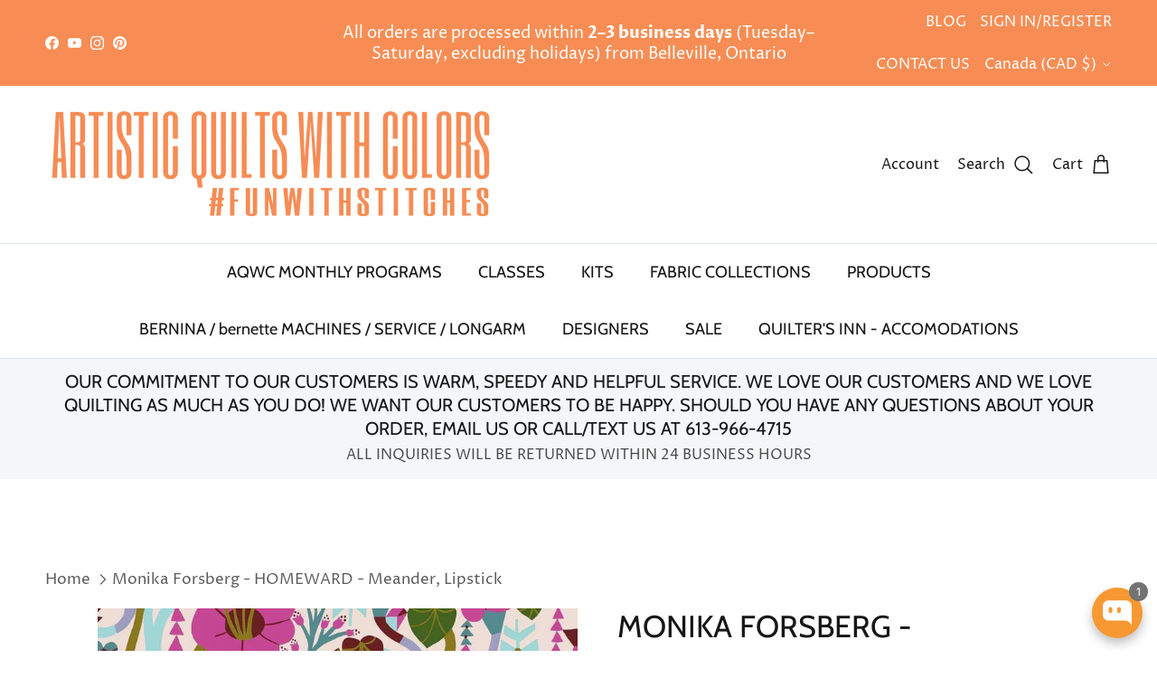

--- FILE ---
content_type: application/x-javascript
request_url: https://app.sealsubscriptions.com/shopify/public/status/shop/artistic-quilts-with-color.myshopify.com.js?1768641021
body_size: -287
content:
var sealsubscriptions_settings_updated='1766849785c';